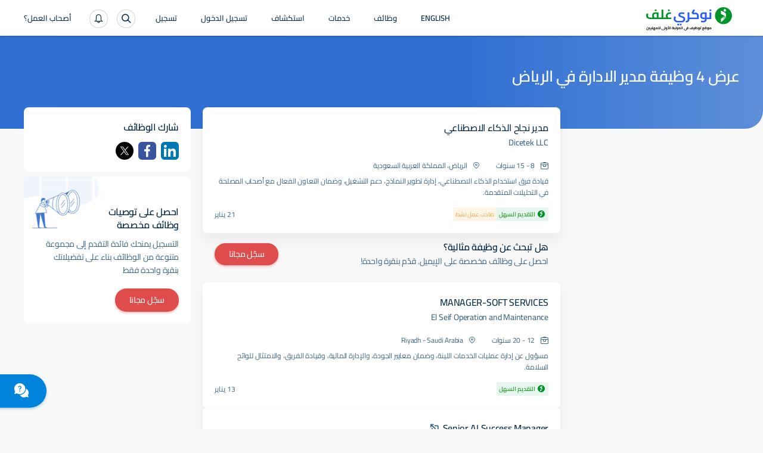

--- FILE ---
content_type: text/html; charset=utf-8
request_url: https://arabic.naukrigulf.com/administration-manager-jobs-in-riyadh
body_size: 10634
content:
<!DOCTYPE html><html lang="en"><head><meta http-equiv="Content-Type" content="text/html; charset=utf-8"><meta name="viewport" content="width=device-width, height=device-height, initial-scale=1.0, user-scalable=0, minimum-scale=1.0, maximum-scale=1.0"><meta name="apple-mobile-web-app-capable" content="yes"><meta name="Content-Language" content="ar"><title>وظائف مدير الادارة في الرياض - 4 شواغر في يناير 2026</title><meta name="Description" content="وظائف مدير الادارة في  - ابحث في  شواغر مدير الادارة في أفضل الشركات في الامارات، قطر، سلطنة عمان والبحرين."><link rel="canonical" href="https://arabic.naukrigulf.com/administration-manager-jobs-in-riyadh"><link rel="alternate" href="https://arabic.naukrigulf.com/administration-manager-jobs-in-riyadh" hreflang="ar"><link rel="alternate" href="https://www.naukrigulf.com/administration-manager-jobs-in-riyadh" hreflang="en"><link rel="alternate" href="android-app://com.naukrigulf.app/https/arabic.naukrigulf.com/administration-manager-jobs-in-riyadh"><meta name="robots" content="ALL"><meta name="resource-type" content="document"><meta name="distribution" content="GLOBAL"><meta name="rating" content="general"><meta name="pragma" content="no-cache"><meta property="og:image" content="https://static.naukimg.com/s/2/200/i/favicon/v1/favicon.ico"><meta property="og:site_name" content="arabic.naukrigulf.com"><meta name="author" content="Arabic.Naukrigulf.com"><meta name="copyright" content="2021 arabic.naukrigulf.com"><meta property="revisit-after" content="1 day"><meta property="og:title" content="وظائف مدير الادارة في الرياض - 4 شواغر في يناير 2026"><meta property="og:description" content="وظائف مدير الادارة في  - ابحث في  شواغر مدير الادارة في أفضل الشركات في الامارات، قطر، سلطنة عمان والبحرين."><meta property="og:url" content="https://arabic.naukrigulf.com/administration-manager-jobs-in-riyadh"><meta name="noFollowPageNumber" content="2"><meta name="classification" content="الشرق الأوسط وظائف وفرص عمل: البحث عن وظائف في الخليج ، والبحث الاستئناف ، واستئناف التنمية"><style type="text/css">.styles_overlay__CLSq- {
  background: rgba(0, 0, 0, 0.75);
  display: flex;
  align-items: flex-start;
  position: fixed;
  top: 0;
  left: 0;
  right: 0;
  bottom: 0;
  overflow-y: auto;
  overflow-x: hidden;
  z-index: 1000;
  padding: 1.2rem;
}
.styles_modal__gNwvD {
  max-width: 800px;
  position: relative;
  padding: 1.2rem;
  background: #ffffff;
  background-clip: padding-box;
  box-shadow: 0 12px 15px 0 rgba(0, 0, 0, 0.25);
  margin: 0 auto;
}
.styles_modalCenter__L9F2w {
  margin: auto;
}
.styles_closeButton__20ID4 {
  position: absolute;
  top: 14px;
  right: 14px;
  border: none;
  padding: 0;
  background-color: transparent;
  display: flex;
}
.styles_closeIcon__1QwbI {
}
.styles_transitionEnter__3j_-a {
  opacity: 0.01;
}
.styles_transitionEnterActive___eQs7 {
  opacity: 1;
  transition: opacity 500ms cubic-bezier(0.23, 1, 0.32, 1);
}
.styles_transitionExit__1KmEf {
  opacity: 1;
}
.styles_transitionExitActive__1nQXw {
  opacity: 0.01;
  transition: opacity 500ms cubic-bezier(0.23, 1, 0.32, 1);
}
</style>

    

    

    

    

    

    <style>body.ar{direction: rtl;line-height:22px;}</style>    
    <style>a,address,article,aside,b,body,dd,div,dl,dt,em,footer,form,h1,h2,h3,h4,h5,h6,header,hgroup,html,i,iframe,img,label,li,mark,nav,ol,p,section,small,span,strong,sub,sup,table,tbody,td,tfoot,th,thead,time,tr,ul{border:0;font-size:100%;margin:0;outline:0;padding:0;vertical-align:baseline;box-sizing:border-box;-webkit-tap-highlight-color:rgba(0,0,0,0);-webkit-text-size-adjust:none}a img,img{-ms-interpolation-mode:bicubic;border:0;vertical-align:middle}table{border-collapse:collapse;border-spacing:0}caption,td,th{text-align:right;vertical-align:top}li,ol,ul{list-style:none}sub,sup{font-size:75%;line-height:1;position:relative}sup{top:-.5em;vertical-align:text-top}sub{bottom:-.25em;vertical-align:text-bottom}small{font-size:81%}button,input,select,textarea{box-sizing:border-box;font-family:inherit;font-size:100%;line-height:normal;margin:0;vertical-align:baseline}textarea{overflow:auto;resize:none;vertical-align:top}button,input[type=button],input[type=reset],input[type=submit]{-webkit-appearance:button;cursor:pointer;overflow:visible}button[disabled],input[disabled]{cursor:default}input[type=checkbox],input[type=radio]{padding:0}input[type=search]{-webkit-appearance:textfield}input[type=search]::-webkit-search-cancel-button,input[type=search]::-webkit-search-decoration{-webkit-appearance:none}button::-moz-focus-inner,input::-moz-focus-inner{border:0;padding:0}input[type=checkbox],input[type=radio]{vertical-align:top}article,aside,details,footer,header,hgroup,nav,section{display:block}@font-face{font-family:"Open Sans";font-style:normal;font-weight:300;font-stretch:100%;font-display:swap;src:url(https://fonts.gstatic.com/s/opensans/v36/memvYaGs126MiZpBA-UvWbX2vVnXBbObj2OVTSKmu1aB.woff2) format("woff2");unicode-range:U+0460-052f,U+1c80-1c88,U+20b4,U+2de0-2dff,U+a640-a69f,U+fe2e-fe2f}@font-face{font-family:"Open Sans";font-style:normal;font-weight:300;font-stretch:100%;font-display:swap;src:url(https://fonts.gstatic.com/s/opensans/v36/memvYaGs126MiZpBA-UvWbX2vVnXBbObj2OVTSumu1aB.woff2) format("woff2");unicode-range:U+0301,U+0400-045f,U+0490-0491,U+04b0-04b1,U+2116}@font-face{font-family:"Open Sans";font-style:normal;font-weight:300;font-stretch:100%;font-display:swap;src:url(https://fonts.gstatic.com/s/opensans/v36/memvYaGs126MiZpBA-UvWbX2vVnXBbObj2OVTSOmu1aB.woff2) format("woff2");unicode-range:U+1f??}@font-face{font-family:"Open Sans";font-style:normal;font-weight:300;font-stretch:100%;font-display:swap;src:url(https://fonts.gstatic.com/s/opensans/v36/memvYaGs126MiZpBA-UvWbX2vVnXBbObj2OVTSymu1aB.woff2) format("woff2");unicode-range:U+0370-03ff}@font-face{font-family:"Open Sans";font-style:normal;font-weight:300;font-stretch:100%;font-display:swap;src:url(https://fonts.gstatic.com/s/opensans/v36/memvYaGs126MiZpBA-UvWbX2vVnXBbObj2OVTS2mu1aB.woff2) format("woff2");unicode-range:U+0590-05ff,U+200c-2010,U+20aa,U+25cc,U+fb1d-fb4f}@font-face{font-family:"Open Sans";font-style:normal;font-weight:300;font-stretch:100%;font-display:swap;src:url(https://fonts.gstatic.com/s/opensans/v36/memvYaGs126MiZpBA-UvWbX2vVnXBbObj2OVTSCmu1aB.woff2) format("woff2");unicode-range:U+0102-0103,U+0110-0111,U+0128-0129,U+0168-0169,U+01a0-01a1,U+01af-01b0,U+0300-0301,U+0303-0304,U+0308-0309,U+0323,U+0329,U+1ea0-1ef9,U+20ab}@font-face{font-family:"Open Sans";font-style:normal;font-weight:300;font-stretch:100%;font-display:swap;src:url(https://fonts.gstatic.com/s/opensans/v36/memvYaGs126MiZpBA-UvWbX2vVnXBbObj2OVTSGmu1aB.woff2) format("woff2");unicode-range:U+0100-02af,U+0304,U+0308,U+0329,U+1e00-1e9f,U+1ef2-1eff,U+2020,U+20a0-20ab,U+20ad-20cf,U+2113,U+2c60-2c7f,U+a720-a7ff}@font-face{font-family:"Open Sans";font-style:normal;font-weight:300;font-stretch:100%;font-display:swap;src:url(https://fonts.gstatic.com/s/opensans/v36/memvYaGs126MiZpBA-UvWbX2vVnXBbObj2OVTS-muw.woff2) format("woff2");unicode-range:U+00??,U+0131,U+0152-0153,U+02bb-02bc,U+02c6,U+02da,U+02dc,U+0304,U+0308,U+0329,U+2000-206f,U+2074,U+20ac,U+2122,U+2191,U+2193,U+2212,U+2215,U+feff,U+fffd}@font-face{font-family:"Open Sans";font-style:normal;font-weight:400;font-stretch:100%;font-display:swap;src:url(https://fonts.gstatic.com/s/opensans/v36/memvYaGs126MiZpBA-UvWbX2vVnXBbObj2OVTSKmu1aB.woff2) format("woff2");unicode-range:U+0460-052f,U+1c80-1c88,U+20b4,U+2de0-2dff,U+a640-a69f,U+fe2e-fe2f}@font-face{font-family:"Open Sans";font-style:normal;font-weight:400;font-stretch:100%;font-display:swap;src:url(https://fonts.gstatic.com/s/opensans/v36/memvYaGs126MiZpBA-UvWbX2vVnXBbObj2OVTSumu1aB.woff2) format("woff2");unicode-range:U+0301,U+0400-045f,U+0490-0491,U+04b0-04b1,U+2116}@font-face{font-family:"Open Sans";font-style:normal;font-weight:400;font-stretch:100%;font-display:swap;src:url(https://fonts.gstatic.com/s/opensans/v36/memvYaGs126MiZpBA-UvWbX2vVnXBbObj2OVTSOmu1aB.woff2) format("woff2");unicode-range:U+1f??}@font-face{font-family:"Open Sans";font-style:normal;font-weight:400;font-stretch:100%;font-display:swap;src:url(https://fonts.gstatic.com/s/opensans/v36/memvYaGs126MiZpBA-UvWbX2vVnXBbObj2OVTSymu1aB.woff2) format("woff2");unicode-range:U+0370-03ff}@font-face{font-family:"Open Sans";font-style:normal;font-weight:400;font-stretch:100%;font-display:swap;src:url(https://fonts.gstatic.com/s/opensans/v36/memvYaGs126MiZpBA-UvWbX2vVnXBbObj2OVTS2mu1aB.woff2) format("woff2");unicode-range:U+0590-05ff,U+200c-2010,U+20aa,U+25cc,U+fb1d-fb4f}@font-face{font-family:"Open Sans";font-style:normal;font-weight:400;font-stretch:100%;font-display:swap;src:url(https://fonts.gstatic.com/s/opensans/v36/memvYaGs126MiZpBA-UvWbX2vVnXBbObj2OVTSCmu1aB.woff2) format("woff2");unicode-range:U+0102-0103,U+0110-0111,U+0128-0129,U+0168-0169,U+01a0-01a1,U+01af-01b0,U+0300-0301,U+0303-0304,U+0308-0309,U+0323,U+0329,U+1ea0-1ef9,U+20ab}@font-face{font-family:"Open Sans";font-style:normal;font-weight:400;font-stretch:100%;font-display:swap;src:url(https://fonts.gstatic.com/s/opensans/v36/memvYaGs126MiZpBA-UvWbX2vVnXBbObj2OVTSGmu1aB.woff2) format("woff2");unicode-range:U+0100-02af,U+0304,U+0308,U+0329,U+1e00-1e9f,U+1ef2-1eff,U+2020,U+20a0-20ab,U+20ad-20cf,U+2113,U+2c60-2c7f,U+a720-a7ff}@font-face{font-family:"Open Sans";font-style:normal;font-weight:400;font-stretch:100%;font-display:swap;src:url(https://fonts.gstatic.com/s/opensans/v36/memvYaGs126MiZpBA-UvWbX2vVnXBbObj2OVTS-muw.woff2) format("woff2");unicode-range:U+00??,U+0131,U+0152-0153,U+02bb-02bc,U+02c6,U+02da,U+02dc,U+0304,U+0308,U+0329,U+2000-206f,U+2074,U+20ac,U+2122,U+2191,U+2193,U+2212,U+2215,U+feff,U+fffd}@font-face{font-family:"Open Sans";font-style:normal;font-weight:500;font-stretch:100%;font-display:swap;src:url(https://fonts.gstatic.com/s/opensans/v36/memvYaGs126MiZpBA-UvWbX2vVnXBbObj2OVTSKmu1aB.woff2) format("woff2");unicode-range:U+0460-052f,U+1c80-1c88,U+20b4,U+2de0-2dff,U+a640-a69f,U+fe2e-fe2f}@font-face{font-family:"Open Sans";font-style:normal;font-weight:500;font-stretch:100%;font-display:swap;src:url(https://fonts.gstatic.com/s/opensans/v36/memvYaGs126MiZpBA-UvWbX2vVnXBbObj2OVTSumu1aB.woff2) format("woff2");unicode-range:U+0301,U+0400-045f,U+0490-0491,U+04b0-04b1,U+2116}@font-face{font-family:"Open Sans";font-style:normal;font-weight:500;font-stretch:100%;font-display:swap;src:url(https://fonts.gstatic.com/s/opensans/v36/memvYaGs126MiZpBA-UvWbX2vVnXBbObj2OVTSOmu1aB.woff2) format("woff2");unicode-range:U+1f??}@font-face{font-family:"Open Sans";font-style:normal;font-weight:500;font-stretch:100%;font-display:swap;src:url(https://fonts.gstatic.com/s/opensans/v36/memvYaGs126MiZpBA-UvWbX2vVnXBbObj2OVTSymu1aB.woff2) format("woff2");unicode-range:U+0370-03ff}@font-face{font-family:"Open Sans";font-style:normal;font-weight:500;font-stretch:100%;font-display:swap;src:url(https://fonts.gstatic.com/s/opensans/v36/memvYaGs126MiZpBA-UvWbX2vVnXBbObj2OVTS2mu1aB.woff2) format("woff2");unicode-range:U+0590-05ff,U+200c-2010,U+20aa,U+25cc,U+fb1d-fb4f}@font-face{font-family:"Open Sans";font-style:normal;font-weight:500;font-stretch:100%;font-display:swap;src:url(https://fonts.gstatic.com/s/opensans/v36/memvYaGs126MiZpBA-UvWbX2vVnXBbObj2OVTSCmu1aB.woff2) format("woff2");unicode-range:U+0102-0103,U+0110-0111,U+0128-0129,U+0168-0169,U+01a0-01a1,U+01af-01b0,U+0300-0301,U+0303-0304,U+0308-0309,U+0323,U+0329,U+1ea0-1ef9,U+20ab}@font-face{font-family:"Open Sans";font-style:normal;font-weight:500;font-stretch:100%;font-display:swap;src:url(https://fonts.gstatic.com/s/opensans/v36/memvYaGs126MiZpBA-UvWbX2vVnXBbObj2OVTSGmu1aB.woff2) format("woff2");unicode-range:U+0100-02af,U+0304,U+0308,U+0329,U+1e00-1e9f,U+1ef2-1eff,U+2020,U+20a0-20ab,U+20ad-20cf,U+2113,U+2c60-2c7f,U+a720-a7ff}@font-face{font-family:"Open Sans";font-style:normal;font-weight:500;font-stretch:100%;font-display:swap;src:url(https://fonts.gstatic.com/s/opensans/v36/memvYaGs126MiZpBA-UvWbX2vVnXBbObj2OVTS-muw.woff2) format("woff2");unicode-range:U+00??,U+0131,U+0152-0153,U+02bb-02bc,U+02c6,U+02da,U+02dc,U+0304,U+0308,U+0329,U+2000-206f,U+2074,U+20ac,U+2122,U+2191,U+2193,U+2212,U+2215,U+feff,U+fffd}@font-face{font-family:"Open Sans";font-style:normal;font-weight:600;font-stretch:100%;font-display:swap;src:url(https://fonts.gstatic.com/s/opensans/v36/memvYaGs126MiZpBA-UvWbX2vVnXBbObj2OVTSKmu1aB.woff2) format("woff2");unicode-range:U+0460-052f,U+1c80-1c88,U+20b4,U+2de0-2dff,U+a640-a69f,U+fe2e-fe2f}@font-face{font-family:"Open Sans";font-style:normal;font-weight:600;font-stretch:100%;font-display:swap;src:url(https://fonts.gstatic.com/s/opensans/v36/memvYaGs126MiZpBA-UvWbX2vVnXBbObj2OVTSumu1aB.woff2) format("woff2");unicode-range:U+0301,U+0400-045f,U+0490-0491,U+04b0-04b1,U+2116}@font-face{font-family:"Open Sans";font-style:normal;font-weight:600;font-stretch:100%;font-display:swap;src:url(https://fonts.gstatic.com/s/opensans/v36/memvYaGs126MiZpBA-UvWbX2vVnXBbObj2OVTSOmu1aB.woff2) format("woff2");unicode-range:U+1f??}@font-face{font-family:"Open Sans";font-style:normal;font-weight:600;font-stretch:100%;font-display:swap;src:url(https://fonts.gstatic.com/s/opensans/v36/memvYaGs126MiZpBA-UvWbX2vVnXBbObj2OVTSy
mu1aB.woff2) format("woff2");unicode-range:U+0370-03ff}@font-face{font-family:"Open Sans";font-style:normal;font-weight:600;font-stretch:100%;font-display:swap;src:url(https://fonts.gstatic.com/s/opensans/v36/memvYaGs126MiZpBA-UvWbX2vVnXBbObj2OVTS2mu1aB.woff2) format("woff2");unicode-range:U+0590-05ff,U+200c-2010,U+20aa,U+25cc,U+fb1d-fb4f}@font-face{font-family:"Open Sans";font-style:normal;font-weight:600;font-stretch:100%;font-display:swap;src:url(https://fonts.gstatic.com/s/opensans/v36/memvYaGs126MiZpBA-UvWbX2vVnXBbObj2OVTSCmu1aB.woff2) format("woff2");unicode-range:U+0102-0103,U+0110-0111,U+0128-0129,U+0168-0169,U+01a0-01a1,U+01af-01b0,U+0300-0301,U+0303-0304,U+0308-0309,U+0323,U+0329,U+1ea0-1ef9,U+20ab}@font-face{font-family:"Open Sans";font-style:normal;font-weight:600;font-stretch:100%;font-display:swap;src:url(https://fonts.gstatic.com/s/opensans/v36/memvYaGs126MiZpBA-UvWbX2vVnXBbObj2OVTSGmu1aB.woff2) format("woff2");unicode-range:U+0100-02af,U+0304,U+0308,U+0329,U+1e00-1e9f,U+1ef2-1eff,U+2020,U+20a0-20ab,U+20ad-20cf,U+2113,U+2c60-2c7f,U+a720-a7ff}@font-face{font-family:"Open Sans";font-style:normal;font-weight:600;font-stretch:100%;font-display:swap;src:url(https://fonts.gstatic.com/s/opensans/v36/memvYaGs126MiZpBA-UvWbX2vVnXBbObj2OVTS-muw.woff2) format("woff2");unicode-range:U+00??,U+0131,U+0152-0153,U+02bb-02bc,U+02c6,U+02da,U+02dc,U+0304,U+0308,U+0329,U+2000-206f,U+2074,U+20ac,U+2122,U+2191,U+2193,U+2212,U+2215,U+feff,U+fffd}@font-face{font-family:"Open Sans";font-style:normal;font-weight:700;font-stretch:100%;font-display:swap;src:url(https://fonts.gstatic.com/s/opensans/v36/memvYaGs126MiZpBA-UvWbX2vVnXBbObj2OVTSKmu1aB.woff2) format("woff2");unicode-range:U+0460-052f,U+1c80-1c88,U+20b4,U+2de0-2dff,U+a640-a69f,U+fe2e-fe2f}@font-face{font-family:"Open Sans";font-style:normal;font-weight:700;font-stretch:100%;font-display:swap;src:url(https://fonts.gstatic.com/s/opensans/v36/memvYaGs126MiZpBA-UvWbX2vVnXBbObj2OVTSumu1aB.woff2) format("woff2");unicode-range:U+0301,U+0400-045f,U+0490-0491,U+04b0-04b1,U+2116}@font-face{font-family:"Open Sans";font-style:normal;font-weight:700;font-stretch:100%;font-display:swap;src:url(https://fonts.gstatic.com/s/opensans/v36/memvYaGs126MiZpBA-UvWbX2vVnXBbObj2OVTSOmu1aB.woff2) format("woff2");unicode-range:U+1f??}@font-face{font-family:"Open Sans";font-style:normal;font-weight:700;font-stretch:100%;font-display:swap;src:url(https://fonts.gstatic.com/s/opensans/v36/memvYaGs126MiZpBA-UvWbX2vVnXBbObj2OVTSymu1aB.woff2) format("woff2");unicode-range:U+0370-03ff}@font-face{font-family:"Open Sans";font-style:normal;font-weight:700;font-stretch:100%;font-display:swap;src:url(https://fonts.gstatic.com/s/opensans/v36/memvYaGs126MiZpBA-UvWbX2vVnXBbObj2OVTS2mu1aB.woff2) format("woff2");unicode-range:U+0590-05ff,U+200c-2010,U+20aa,U+25cc,U+fb1d-fb4f}@font-face{font-family:"Open Sans";font-style:normal;font-weight:700;font-stretch:100%;font-display:swap;src:url(https://fonts.gstatic.com/s/opensans/v36/memvYaGs126MiZpBA-UvWbX2vVnXBbObj2OVTSCmu1aB.woff2) format("woff2");unicode-range:U+0102-0103,U+0110-0111,U+0128-0129,U+0168-0169,U+01a0-01a1,U+01af-01b0,U+0300-0301,U+0303-0304,U+0308-0309,U+0323,U+0329,U+1ea0-1ef9,U+20ab}@font-face{font-family:"Open Sans";font-style:normal;font-weight:700;font-stretch:100%;font-display:swap;src:url(https://fonts.gstatic.com/s/opensans/v36/memvYaGs126MiZpBA-UvWbX2vVnXBbObj2OVTSGmu1aB.woff2) format("woff2");unicode-range:U+0100-02af,U+0304,U+0308,U+0329,U+1e00-1e9f,U+1ef2-1eff,U+2020,U+20a0-20ab,U+20ad-20cf,U+2113,U+2c60-2c7f,U+a720-a7ff}@font-face{font-family:"Open Sans";font-style:normal;font-weight:700;font-stretch:100%;font-display:swap;src:url(https://fonts.gstatic.com/s/opensans/v36/memvYaGs126MiZpBA-UvWbX2vVnXBbObj2OVTS-muw.woff2) format("woff2");unicode-range:U+00??,U+0131,U+0152-0153,U+02bb-02bc,U+02c6,U+02da,U+02dc,U+0304,U+0308,U+0329,U+2000-206f,U+2074,U+20ac,U+2122,U+2191,U+2193,U+2212,U+2215,U+feff,U+fffd}@font-face{font-family:Montserrat;font-style:italic;font-weight:100 900;font-display:swap;src:url(https://fonts.gstatic.com/s/montserrat/v30/JTUQjIg1_i6t8kCHKm459WxRxC7mw9c.woff2) format('woff2');unicode-range:U+0460-052F,U+1C80-1C8A,U+20B4,U+2DE0-2DFF,U+A640-A69F,U+FE2E-FE2F}@font-face{font-family:Montserrat;font-style:italic;font-weight:100 900;font-display:swap;src:url(https://fonts.gstatic.com/s/montserrat/v30/JTUQjIg1_i6t8kCHKm459WxRzS7mw9c.woff2) format('woff2');unicode-range:U+0301,U+0400-045F,U+0490-0491,U+04B0-04B1,U+2116}@font-face{font-family:Montserrat;font-style:italic;font-weight:100 900;font-display:swap;src:url(https://fonts.gstatic.com/s/montserrat/v30/JTUQjIg1_i6t8kCHKm459WxRxi7mw9c.woff2) format('woff2');unicode-range:U+0102-0103,U+0110-0111,U+0128-0129,U+0168-0169,U+01A0-01A1,U+01AF-01B0,U+0300-0301,U+0303-0304,U+0308-0309,U+0323,U+0329,U+1EA0-1EF9,U+20AB}@font-face{font-family:Montserrat;font-style:italic;font-weight:100 900;font-display:swap;src:url(https://fonts.gstatic.com/s/montserrat/v30/JTUQjIg1_i6t8kCHKm459WxRxy7mw9c.woff2) format('woff2');unicode-range:U+0100-02BA,U+02BD-02C5,U+02C7-02CC,U+02CE-02D7,U+02DD-02FF,U+0304,U+0308,U+0329,U+1D00-1DBF,U+1E00-1E9F,U+1EF2-1EFF,U+2020,U+20A0-20AB,U+20AD-20C0,U+2113,U+2C60-2C7F,U+A720-A7FF}@font-face{font-family:Montserrat;font-style:italic;font-weight:100 900;font-display:swap;src:url(https://fonts.gstatic.com/s/montserrat/v30/JTUQjIg1_i6t8kCHKm459WxRyS7m.woff2) format('woff2');unicode-range:U+0000-00FF,U+0131,U+0152-0153,U+02BB-02BC,U+02C6,U+02DA,U+02DC,U+0304,U+0308,U+0329,U+2000-206F,U+20AC,U+2122,U+2191,U+2193,U+2212,U+2215,U+FEFF,U+FFFD}@font-face{font-family:Montserrat;font-style:normal;font-weight:100 900;font-display:swap;src:url(https://fonts.gstatic.com/s/montserrat/v30/JTUSjIg1_i6t8kCHKm459WRhyzbi.woff2) format('woff2');unicode-range:U+0460-052F,U+1C80-1C8A,U+20B4,U+2DE0-2DFF,U+A640-A69F,U+FE2E-FE2F}@font-face{font-family:Montserrat;font-style:normal;font-weight:100 900;font-display:swap;src:url(https://fonts.gstatic.com/s/montserrat/v30/JTUSjIg1_i6t8kCHKm459W1hyzbi.woff2) format('woff2');unicode-range:U+0301,U+0400-045F,U+0490-0491,U+04B0-04B1,U+2116}@font-face{font-family:Montserrat;font-style:normal;font-weight:100 900;font-display:swap;src:url(https://fonts.gstatic.com/s/montserrat/v30/JTUSjIg1_i6t8kCHKm459WZhyzbi.woff2) format('woff2');unicode-range:U+0102-0103,U+0110-0111,U+0128-0129,U+0168-0169,U+01A0-01A1,U+01AF-01B0,U+0300-0301,U+0303-0304,U+0308-0309,U+0323,U+0329,U+1EA0-1EF9,U+20AB}@font-face{font-family:Montserrat;font-style:normal;font-weight:100 900;font-display:swap;src:url(https://fonts.gstatic.com/s/montserrat/v30/JTUSjIg1_i6t8kCHKm459Wdhyzbi.woff2) format('woff2');unicode-range:U+0100-02BA,U+02BD-02C5,U+02C7-02CC,U+02CE-02D7,U+02DD-02FF,U+0304,U+0308,U+0329,U+1D00-1DBF,U+1E00-1E9F,U+1EF2-1EFF,U+2020,U+20A0-20AB,U+20AD-20C0,U+2113,U+2C60-2C7F,U+A720-A7FF}@font-face{font-family:Montserrat;font-style:normal;font-weight:100 900;font-display:swap;src:url(https://fonts.gstatic.com/s/montserrat/v30/JTUSjIg1_i6t8kCHKm459Wlhyw.woff2) format('woff2');unicode-range:U+0000-00FF,U+0131,U+0152-0153,U+02BB-02BC,U+02C6,U+02DA,U+02DC,U+0304,U+0308,U+0329,U+2000-206F,U+20AC,U+2122,U+2191,U+2193,U+2212,U+2215,U+FEFF,U+FFFD}.splScrn{display:block;padding-top:100px}#splScrn,.splScrn{width:99%;height:100%;background:#fff;position:absolute;top:0}#splScrn{display:inherit}.image{height:80%;margin:4% auto 0;max-height:600px;display:block;border-radius:0 0 30px 0;opacity:1}.ng-logo-text2{font-size:48px;width:100%;position:absolute;top:0;opacity:.001}.ng-logo-text,.ng-logo-text2{font-family:Arial,Helvetica,sans-serif;font-weight:800;letter-spacing:-2px;text-align:center}.ng-logo-text{font-size:3.2em;color:#008fce;padding-bottom:12px;padding-top:100px;margin:0}.ng-logo-gulf{color:#129512}.ng-logo-com{color:#0a6cb6}.ngSplashIcon:before{content:"";border-radius:50%;box-shadow:0 1px 4px rgba(0,106,194,.2);width:110px;height:110px;padding:16px;position:absolute;top:-30px;right:-30px}.ngSplashIcon{height:5rem;text-align:center;position:relative;width:5rem;margin:0 47% 0 0}.ng-logo-sub-text{color:#3b6585;font-family:Arial,Helvetica,sans-serif;font-weight:400;font-size:24px;line-height:24px;letter-spacing:-.2px;text-align:center;padding-top:6px;margin:0}.footer-text{margin-top:60px;text-align:center;position:relative;justify-content:center}.foot-txt-span{font-weight:400;font-family:Arial,Helvetica,sans-serif;font-size:20px;color:#3b6585;line-height:20px;letter-spacing:-.2px;padding-right:15px;padding-left:15px;display:inline-block;margin-bottom:12px;border-left:1px solid #d4dbe3}.last-span{border-left:unset}#circleG{text-align:center;overflow:hidden;padding-top:100px}.circleG{background-color:#129512;display:inline-block;height:12px;margin:4px;width:12px;border-radius:50%}
/*# sourceMappingURL=sass-dummyInline-scss.css.css.map *//*!@arStart*/@font-face{font-family:"Cairo";font-style:normal;font-weight:300;font-display:swap;src:url(https://fonts.gstatic.com/s/cairo/v28/SLXVc1nY6HkvangtZmpQdkhzfH5lkSscQyyS4J0.woff2) format("woff2");unicode-range:U+06??,U+0750-077f,U+0870-088e,U+0890-0891,U+0898-08e1,U+08e3-08ff,U+200c-200e,U+2010-2011,U+204f,U+2e41,U+fb50-fdff,U+fe70-fe74,U+fe76-fefc}@font-face{font-family:"Cairo";font-style:normal;font-weight:300;font-display:swap;src:url(https://fonts.gstatic.com/s/cairo/v28/SLXVc1nY6HkvangtZmpQdkhzfH5lkSscSCyS4J0.woff2) format("woff2");unicode-range:U+0100-02af,U+0304,U+0308,U+0329,U+1e00-1e9f,U+1ef2-1eff,U+2020,U+20a0-20ab,U+20ad-20cf,U+2113,U+2c60-2c7f,U+a720-a7ff}@font-face{font-family:"Cairo";font-style:normal;font-weight:300;font-display:swap;src:url(https://fonts.gstatic.com/s/cairo/v28/SLXVc1nY6HkvangtZmpQdkhzfH5lkSscRiyS.woff2) format("woff2");unicode-range:U+00??,U+0131,U+0152-0153,U+02bb-02bc,U+02c6,U+02da,U+02dc,U+0304,U+0308,U+0329,U+2000-206f,U+2074,U+20ac,U+2122,U+2191,U+2193,U+2212,U+2215,U+feff,U+fffd}@font-face{font-family:"Cairo";font-style:normal;font-weight:400;font-display:swap;src:url(https://fonts.gstatic.com/s/cairo/v28/SLXVc1nY6HkvangtZmpQdkhzfH5lkSscQyyS4J0.woff2) format("woff2");unicode-range:U+06??,U+0750-077f,U+0870-088e,U+0890-0891,U+0898-08e1,U+08e3-08ff,U+200c-200e,U+2010-2011,U+204f,U+2e41,U+fb50-fdff,U+fe70-fe74,U+fe76-fefc}@font-face{font-family:"Cairo";font-style:normal;font-weight:400;font-display:swap;src:url(https://fonts.gstatic.com/s/cairo/v28/SLXVc1nY6HkvangtZmpQdkhzfH5lkSscSCyS4J0.woff2) format("woff2");unicode-range:U+0100-02af,U+0304,U+0308,U+0329,U+1e00-1e9f,U+1ef2-1eff,U+2020,U+20a0-20ab,U+20ad-20cf,U+2113,U+2c60-2c7f,U+a720-a7ff}@font-face{font-family:"Cairo";font-style:normal;font-weight:400;font-display:swap;src:url(https://fonts.gstatic.com/s/cairo/v28/SLXVc1nY6HkvangtZmpQdkhzfH5lkSscRiyS.woff2) format("woff2");unicode-range:U+00??,U+0131,U+0152-0153,U+02bb-02bc,U+02c6,U+02da,U+02dc,U+0304,U+0308,U+0329,U+2000-206f,U+2074,U+20ac,U+2122,U+2191,U+2193,U+2212,U+2215,U+feff,U+fffd}@font-face{font-family:"Cairo";font-style:normal;font-weight:500;font-display:swap;src:url(https://fonts.gstatic.com/s/cairo/v28/SLXVc1nY6HkvangtZmpQdkhzfH5lkSscQyyS4J0.woff2) format("woff2");unicode-range:U+06??,U+0750-077f,U+0870-088e,U+0890-0891,U+0898-08e1,U+08e3-08ff,U+200c-200e,U+2010-2011,U+204f,U+2e41,U+fb50-fdff,U+fe70-fe74,U+fe76-fefc}@font-face{font-family:"Cairo";font-style:normal;font-weight:500;font-display:swap;src:url(https://fonts.gstatic.com/s/cairo/v28/SLXVc1nY6HkvangtZmpQdkhzfH5lkSscSCyS4J0.woff2) format("woff2");unicode-range:U+0100-02af,U+0304,U+0308,U+0329,U+1e00-1e9f,U+1ef2-1eff,U+2020,U+20a0-20ab,U+20ad-20cf,U+2113,U+2c60-2c7f,U+a720-a7ff}@font-face{font-family:"Cairo";font-style:normal;font-weight:500;font-display:swap;src:url(https://fonts.gstatic.com/s/cairo/v28/SLXVc1nY6HkvangtZmpQdkhzfH5lkSscRiyS.woff2) format("woff2");unicode-range:U+00??,U+0131,U+0152-0153,U+02bb-02bc,U+02c6,U+02da,U+02dc,U+0304,U+0308,U+0329,U+2000-206f,U+2074,U+20ac,U+2122,U+2191,U+2193,U+2212,U+2215,U+feff,U+fffd}@font-face{font-family:"Cairo";font-style:normal;font-weight:600;font-display:swap;src:url(https://fonts.gstatic.com/s/cairo/v28/SLXVc1nY6HkvangtZmpQdkhzfH5lkSscQyyS4J0.woff2) format("woff2");unicode-range:U+06??,U+0750-077f,U+0870-088e,U+0890-0891,U+0898-08e1,U+08e3-08ff,U+200c-200e,U+2010-2011,U+204f,U+2e41,U+fb50-fdff,U+fe70-fe74,U+fe76-fefc}@font-face{font-family:"Cairo";font-style:normal;font-weight:600;font-display:swap;src:url(https://fonts.gstatic.com/s/cairo/v28/SLXVc1nY6HkvangtZmpQdkhzfH5lkSscSCyS4J0.woff2) format("woff2");unicode-range:U+0100-02af,U+0304,U+0308,U+0329,U+1e00-1e9f,U+1ef2-1eff,U+2020,U+20a0-20ab,U+20ad-20cf,U+2113,U+2c60-2c7f,U+a720-a7ff}@font-face{font-family:"Cairo";font-style:normal;font-weight:600;font-display:swap;src:url(https://fonts.gstatic.com/s/cairo/v28/SLXVc1nY6HkvangtZmpQdkhzfH5lkSscRiyS.woff2) format("woff2");unicode-range:U+00??,U+0131,U+0152-0153,U+02bb-02bc,U+02c6,U+02da,U+02dc,U+0304,U+0308,U+0329,U+2000-206f,U+2074,U+20ac,U+2122,U+2191,U+2193,U+2212,U+2215,U+feff,U+fffd}@font-face{font-family:"Cairo";font-style:normal;font-weight:700;font-display:swap;src:url(https://fonts.gstatic.com/s/cairo/v28/SLXVc1nY6HkvangtZmpQdkhzfH5lkSscQyyS4J0.woff2) format("woff2");unicode-range:U+06??,U+0750-077f,U+0870-088e,U+0890-0891,U+0898-08e1,U+08e3-08ff,U+200c-200e,U+2010-2011,U+204f,U+2e41,U+fb50-fdff,U+fe70-fe74,U+fe76-fefc}@font-face{font-family:"Cairo";font-style:normal;font-weight:700;font-display:swap;src:url(https://fonts.gstatic.com/s/cairo/v28/SLXVc1nY6HkvangtZmpQdkhzfH5lkSscSCyS4J0.woff2) format("woff2");unicode-range:U+0100-02af,U+0304,U+0308,U+0329,U+1e00-1e9f,U+1ef2-1eff,U+2020,U+20a0-20ab,U+20ad-20cf,U+2113,U+2c60-2c7f,U+a720-a7ff}@font-face{font-family:"Cairo";font-style:normal;font-weight:700;font-display:swap;src:url(https://fonts.gstatic.com/s/cairo/v28/SLXVc1nY6HkvangtZmpQdkhzfH5lkSscRiyS.woff2) format("woff2");unicode-range:U+00??,U+0131,U+0152-0153,U+02bb-02bc,U+02c6,U+02da,U+02dc,U+0304,U+0308,U+0329,U+2000-206f,U+2074,U+20ac,U+2122,U+2191,U+2193,U+2212,U+2215,U+feff,U+fffd}/*!@arEnd*/
</style>
    
    <link rel="shortcut icon" href="//static.naukimg.com/s/2/200/i/favicon/v1/favicon.ico">


<link rel="stylesheet" type="text/css" href="https://static.naukimg.com/s/6/205/c/routeConfig.ar.c1b39fd9e.css" crossorigin="anonymous"><link rel="stylesheet" type="text/css" href="https://static.naukimg.com/s/6/205/c/default-searchResult.jobDescription.companyWithLocation.companyPage.companyPageV2.LocationSalary..ar.efccbc792.css" crossorigin="anonymous"><link rel="stylesheet" type="text/css" href="https://static.naukimg.com/s/6/205/c/sass-routes-srp-styles-scss.css.ar.c7437d778.css" crossorigin="anonymous"><link rel="stylesheet" type="text/css" href="https://static.naukimg.com/s/6/205/c/SrpAside.ar.88e27721f.css" crossorigin="anonymous"><style>.naukri-wdgt-shimmer{height:100%;margin:15px 0px;width:100%}.naukri-wdgt-shimmer .header-shimmer{-webkit-box-sizing:border-box;box-sizing:border-box;border-radius:4px;background:white;padding:24px}.naukri-wdgt-shimmer .shimmer-cont{margin-top:30px}.naukri-wdgt-shimmer .animated-background{-webkit-animation-duration:1s;animation-duration:1s;-webkit-animation-fill-mode:forwards;animation-fill-mode:forwards;-webkit-animation-iteration-count:infinite;animation-iteration-count:infinite;-webkit-animation-name:placeHolderShimmer;animation-name:placeHolderShimmer;-webkit-animation-timing-function:linear;animation-timing-function:linear;background:#f6f7f8;background:-webkit-gradient(linear, left top, right top, color-stop(8%, #f4f5f7), color-stop(18%, #e5e5e5), color-stop(33%, #f4f5f7));background:linear-gradient(to right, #f4f5f7 8%, #e5e5e5 18%, #f4f5f7 33%);background-size:800px 104px;position:relative;height:14px;border-radius:7px}.naukri-wdgt-shimmer .animated-background:first-of-type{width:85%}.naukri-wdgt-shimmer .animated-background:nth-of-type(2n){width:70%;margin-top:10px}.naukri-wdgt-shimmer .animated-background:nth-of-type(3n){width:70%;margin-top:10px}@-webkit-keyframes placeHolderShimmer{0%{background-position:-200px 0}100%{background-position:468px 0}}@keyframes placeHolderShimmer{0%{background-position:-200px 0}100%{background-position:468px 0}}
</style><style>.naukri-wdgt{min-width:50px;min-height:50px;width:100%;overflow-x:auto;overflow-y:hidden}.naukri-wdgt .wdgt-track-view{line-height:1px;height:1px}.naukri-html-wdgt{overflow-x:auto;overflow-y:hidden;width:100%}.naukri-js-wdgt{background-color:#ffffff;border-radius:4px;-webkit-box-shadow:0 1px 4px 0 rgba(0,106,194,0.2);box-shadow:0 1px 4px 0 rgba(0,106,194,0.2);margin:0px 0px 10px 0px;padding:0px 24px;-webkit-box-sizing:border-box;box-sizing:border-box}.naukri-js-wdgt *{-webkit-box-sizing:border-box;box-sizing:border-box;padding:0px;margin:0px;word-break:break-word}.naukri-js-wdgt ul{list-style:none}.naukri-js-wdgt ul li{list-style-type:none}.naukri-js-wdgt a,.naukri-js-wdgt a:hover,.naukri-js-wdgt a:visited,.naukri-js-wdgt a:focus{text-decoration:none}#document-section-widgets .naukri-wdgt{min-width:auto !important;min-height:auto !important;width:0 !important;height:0 !important}.wdgt-overlay-container{position:fixed;z-index:999999}.wdgt-overlay-container.wdgt-overlay-top-left{top:100px;left:36px}.wdgt-overlay-container.wdgt-overlay-bottom-left{bottom:100px;left:36px}.wdgt-overlay-container.wdgt-overlay-bottom-right{bottom:100px;right:36px}.wdgt-overlay-container.wdgt-overlay-top-right{top:100px;right:36px}.wdgt-overlay-container .wdgt-overlay-inventory{margin-bottom:10px}.wdgt-overlay-container .wdgt-overlay-inventory:last-child{margin-bottom:0}@media only screen and (max-width: 668px){.wdgt-overlay-container.wdgt-overlay-bottom-left,.wdgt-overlay-container.wdgt-overlay-bottom-right{right:36px;bottom:100px;left:36px}.wdgt-overlay-container.wdgt-overlay-top-right,.wdgt-overlay-container.wdgt-overlay-top-left{left:36px;top:100px;right:36px}}
</style><style>.naukri-wdgt-shimmer{height:100%;margin:15px 0px;width:100%}.naukri-wdgt-shimmer .header-shimmer{-webkit-box-sizing:border-box;box-sizing:border-box;border-radius:4px;background:white;padding:24px}.naukri-wdgt-shimmer .shimmer-cont{margin-top:30px}.naukri-wdgt-shimmer .animated-background{-webkit-animation-duration:1s;animation-duration:1s;-webkit-animation-fill-mode:forwards;animation-fill-mode:forwards;-webkit-animation-iteration-count:infinite;animation-iteration-count:infinite;-webkit-animation-name:placeHolderShimmer;animation-name:placeHolderShimmer;-webkit-animation-timing-function:linear;animation-timing-function:linear;background:#f6f7f8;background:-webkit-gradient(linear, left top, right top, color-stop(8%, #f4f5f7), color-stop(18%, #e5e5e5), color-stop(33%, #f4f5f7));background:linear-gradient(to right, #f4f5f7 8%, #e5e5e5 18%, #f4f5f7 33%);background-size:800px 104px;position:relative;height:14px;border-radius:7px}.naukri-wdgt-shimmer .animated-background:first-of-type{width:85%}.naukri-wdgt-shimmer .animated-background:nth-of-type(2n){width:70%;margin-top:10px}.naukri-wdgt-shimmer .animated-background:nth-of-type(3n){width:70%;margin-top:10px}@-webkit-keyframes placeHolderShimmer{0%{background-position:-200px 0}100%{background-position:468px 0}}@keyframes placeHolderShimmer{0%{background-position:-200px 0}100%{background-position:468px 0}}
</style><style>.naukri-wdgt{min-width:50px;min-height:50px;width:100%;overflow-x:auto;overflow-y:hidden}.naukri-wdgt .wdgt-track-view{line-height:1px;height:1px}.naukri-html-wdgt{overflow-x:auto;overflow-y:hidden;width:100%}.naukri-js-wdgt{background-color:#ffffff;border-radius:4px;-webkit-box-shadow:0 1px 4px 0 rgba(0,106,194,0.2);box-shadow:0 1px 4px 0 rgba(0,106,194,0.2);margin:0px 0px 10px 0px;padding:0px 24px;-webkit-box-sizing:border-box;box-sizing:border-box}.naukri-js-wdgt *{-webkit-box-sizing:border-box;box-sizing:border-box;padding:0px;margin:0px;word-break:break-word}.naukri-js-wdgt ul{list-style:none}.naukri-js-wdgt ul li{list-style-type:none}.naukri-js-wdgt a,.naukri-js-wdgt a:hover,.naukri-js-wdgt a:visited,.naukri-js-wdgt a:focus{text-decoration:none}#document-section-widgets .naukri-wdgt{min-width:auto !important;min-height:auto !important;width:0 !important;height:0 !important}.wdgt-overlay-container{position:fixed;z-index:999999}.wdgt-overlay-container.wdgt-overlay-top-left{top:100px;left:36px}.wdgt-overlay-container.wdgt-overlay-bottom-left{bottom:100px;left:36px}.wdgt-overlay-container.wdgt-overlay-bottom-right{bottom:100px;right:36px}.wdgt-overlay-container.wdgt-overlay-top-right{top:100px;right:36px}.wdgt-overlay-container .wdgt-overlay-inventory{margin-bottom:10px}.wdgt-overlay-container .wdgt-overlay-inventory:last-child{margin-bottom:0}@media only screen and (max-width: 668px){.wdgt-overlay-container.wdgt-overlay-bottom-left,.wdgt-overlay-container.wdgt-overlay-bottom-right{right:36px;bottom:100px;left:36px}.wdgt-overlay-container.wdgt-overlay-top-right,.wdgt-overlay-container.wdgt-overlay-top-left{left:36px;top:100px;right:36px}}
</style><script type="application/ld+json">{"@context":"https://schema.org","@type":"BreadcrumbList","itemListElement":[{"@type":"ListItem","position":1,"item":{"@id":"https://arabic.naukrigulf.com/","name":"الصفحة الرئيسية"}},{"@type":"ListItem","position":2,"item":{"@id":"https://arabic.naukrigulf.com/jobs-in-saudi-arabia","name":"وظائف في السعودية"}},{"@type":"ListItem","position":3,"item":{"@id":"https://arabic.naukrigulf.com/jobs-in-riyadh","name":"وظائف في الرياض"}},{"@type":"ListItem","position":4,"item":{"@id":"https://arabic.naukrigulf.com/administration-manager-jobs","name":"وظائف مدير الادارة"}},{"@type":"ListItem","position":5,"name":"وظائف مدير الادارة في الرياض"}]}</script><script type="application/ld+json">{"@context":"https://schema.org","@type":"ItemList","numberOfItems":4,"url":"https://arabic.naukrigulf.com/administration-manager-jobs-in-riyadh","name":"وظائف مدير الادارة في الرياض","itemListElement":[{"@type":"ListItem","position":1,"url":"https://arabic.naukrigulf.com/manager-jobs-in-riyadh-saudi-arabia-in-dicetek-llc-8-to-15-years-m-cd-41691-jid-210126000094","name":"مدير نجاح الذكاء الاصطناعي","image":"https://static.naukimg.com/ni/nipjp/41691/41691_srp.gif"},{"@type":"ListItem","position":2,"url":"https://arabic.naukrigulf.com/manager-soft-services-jobs-in-riyadh-saudi-arabia-in-el-seif-operation-and-maintenance-12-to-20-years-n-cd-203097-jid-130126000543","name":"MANAGER-SOFT SERVICES"},{"@type":"ListItem","position":3,"url":"https://arabic.naukrigulf.com/senior-ai-success-manager-jobs-in-riyadh-saudi-arabia-in-codeninja-10-to-12-years-n-cd-40003184-jid-060126500797","name":"Senior AI Success Manager","image":"https://static.naukimg.com/ni/nipjp/40003184/40003184_srp.gif"},{"@type":"ListItem","position":4,"url":"https://arabic.naukrigulf.com/ai-success-manager-jobs-in-riyadh-saudi-arabia-in-leuwint-technologies-6-to-8-years-n-cd-20010126-jid-090126501122","name":"AI Success Manager"}]}</script></head>

<body class="ar">
<noscript>JavaScript is disabled!<br>Please enable JavaScript in your web browser!</noscript>

<div id="root"><header class="container-fluid" id="ngHeadWrap"><div id="ngHeader"><div class="container"><a id="homeHead" href="/"><img width="168px" height="40px" class="brand-ar" src="https://static.naukimg.com/s/6/205/i/logo_ar.de079d4d.svg" alt=""></a><nav class="nav-bar" style="display: inherit;"><ul class="inner-bar"><li class="link-group arb no-hover"><span class="nav-link" id="arSwitchGnb" style="visibility: visible;">English</span></li><li id="jobTab" class="link-group"><a href="https://arabic.naukrigulf.com/browse-jobs-in-gulf" class="nav-link ">وظائف</a><ul id="srpHeader" class="nav-menu nav-menu-left"><li><a class="nav-menu-link" href="https://arabic.naukrigulf.com/search-jobs">بحث عن وظائف</a></li><li class="nav-menu-ext" id="srpCtxFoot"></li><li class="nav-menu-ext" id="popularSearch"><p class="nav-menu-link">عمليات بحث شائعة<span class="rightArrow ico"></span></p><div class="nav-menu-drp more-menu-drp"><table class="nav-cluster"><tr><td><a class="nav-menu-link " title="مطار ال وظائف في الرياض" href="https://arabic.naukrigulf.com/airport-jobs-in-riyadh">مطار ال وظائف في الرياض</a></td></tr><tr><td><a class="nav-menu-link " title="مشروع المترو  وظائف في الرياض" href="https://arabic.naukrigulf.com/metro-rail-project-jobs-in-riyadh">مشروع المترو  وظائف في الرياض</a></td></tr><tr><td><a class="nav-menu-link " title="هندية وظائف في الرياض" href="https://arabic.naukrigulf.com/indian-female-jobs-in-riyadh">هندية وظائف في الرياض</a></td></tr><tr><td><a class="nav-menu-link " title="انثى وظائف في الرياض" href="https://arabic.naukrigulf.com/female-jobs-in-riyadh">انثى وظائف في الرياض</a></td></tr><tr><td><a class="nav-menu-link " title="خطوط الطيران وظائف في الرياض" href="https://arabic.naukrigulf.com/airlines-jobs-in-riyadh">خطوط الطيران وظائف في الرياض</a></td></tr><tr><td><a class="nav-menu-link " title="شيف وظائف في الرياض" href="https://arabic.naukrigulf.com/chef-jobs-in-riyadh">شيف وظائف في الرياض</a></td></tr><tr><td><a class="nav-menu-link " title="تدريس وظائف في الرياض" href="https://arabic.naukrigulf.com/teaching-jobs-in-riyadh">تدريس وظائف في الرياض</a></td></tr><tr><td><a class="nav-menu-link " title="مخزن بضائع وظائف في الرياض" href="https://arabic.naukrigulf.com/warehouse-jobs-in-riyadh">مخزن بضائع وظائف في الرياض</a></td></tr></table><table class="nav-cluster"><tr><td><a class="nav-menu-link " title="نقل للوجستيات وظائف في الرياض" href="https://arabic.naukrigulf.com/naqel-logistics-jobs-in-riyadh">نقل للوجستيات وظائف في الرياض</a></td></tr><tr><td><a class="nav-menu-link " title="هندسه مدنيه وظائف في الرياض" href="https://arabic.naukrigulf.com/civil-engineering-jobs-in-riyadh">هندسه مدنيه وظائف في الرياض</a></td></tr><tr><td><a class="nav-menu-link " title="ممرضة مسؤولة وظائف في الرياض" href="https://arabic.naukrigulf.com/staff-nurse-jobs-in-riyadh">ممرضة مسؤولة وظائف في الرياض</a></td></tr><tr><td><a class="nav-menu-link " title="برنامج التشغيل وظائف في الرياض" href="https://arabic.naukrigulf.com/driver-jobs-in-riyadh">برنامج التشغيل وظائف في الرياض</a></td></tr><tr><td><a class="nav-menu-link " title="دوام جزئى وظائف في الرياض" href="https://arabic.naukrigulf.com/part-time-jobs-in-riyadh">دوام جزئى وظائف في الرياض</a></td></tr><tr><td><a class="nav-menu-link " title="المالية وظائف في الرياض" href="https://arabic.naukrigulf.com/finance-jobs-in-riyadh">المالية وظائف في الرياض</a></td></tr><tr><td><a class="nav-menu-link " title="التمريض وظائف في الرياض" href="https://arabic.naukrigulf.com/nursing-jobs-in-riyadh">التمريض وظائف في الرياض</a></td></tr><tr><td><a class="nav-menu-link " title="مستشفى وظائف في الرياض" href="https://arabic.naukrigulf.com/hospital-jobs-in-riyadh">مستشفى وظائف في الرياض</a></td></tr></table></div></li><li><a class="nav-menu-link" href="https://arabic.naukrigulf.com/jobseeker/alerts">تنبيهاتي الوظيفية</a></li><li class="nav-menu-ext" id="jobsByCategory"></li><li class="nav-menu-ext" id="jobsByCategory2"><a class="nav-menu-link" href="https://arabic.naukrigulf.com/jobs-by-category">الوظائف حسب الفئة</a></li><li class="nav-menu-ext" id="jobsByCompany"></li><li class="nav-menu-ext" id="jobsByCompany2"><a class="nav-menu-link" href="https://arabic.naukrigulf.com/top-companies">الوظائف حسب الشركة</a></li><li class="nav-menu-ext"><a class="nav-menu-link" href="https://arabic.naukrigulf.com/jobs-by-nationality">وظائف حسب الجنسية</a></li><li class="nav-menu-ext" id="jobsByLocation"></li><li class="nav-menu-ext" id="jobsByLocation2"><p class="nav-menu-link">الوظائف حسب الموقع <span class="rightArrow ico"></span></p><ul class="nav-menu-drp"><li><a class="nav-menu-link" title="وظائف في الإمارات" href="https://arabic.naukrigulf.com/jobs-in-uae">وظائف في الإمارات</a></li><li><a class="nav-menu-link" title="وظائف في دبي" href="https://arabic.naukrigulf.com/jobs-in-dubai">وظائف في دبي</a></li><li><a class="nav-menu-link" title="وظائف في أبو ظبي" href="https://arabic.naukrigulf.com/jobs-in-abu-dhabi">وظائف في أبو ظبي</a></li><li><a class="nav-menu-link" title="وظائف في الشارقة" href="https://arabic.naukrigulf.com/jobs-in-sharjah">وظائف في الشارقة</a></li><li><a class="nav-menu-link" title="وظائف في السعودية" href="https://arabic.naukrigulf.com/jobs-in-saudi-arabia">وظائف في السعودية</a></li><li><a class="nav-menu-link" title="وظائف في قطر" href="https://arabic.naukrigulf.com/jobs-in-qatar">وظائف في قطر</a></li><li><a class="nav-menu-link link-active" href="https://arabic.naukrigulf.com/jobs-by-location">عرض الكل</a></li></ul></li><li class="nav-menu-ext" id="jobsBySkill"><p class="nav-menu-link">الوظائف حسب المهارات<span class="rightArrow ico"></span></p><div class="nav-menu-drp more-menu-drp"><table class="nav-cluster"><tr><td><a class="nav-menu-link " title="وظائف مبيعات في الرياض" href="https://arabic.naukrigulf.com/sales-jobs-in-riyadh">وظائف مبيعات في الرياض</a></td></tr><tr><td><a class="nav-menu-link " title="وظائف الموارد البشرية في الرياض" href="https://arabic.naukrigulf.com/hr-jobs-in-riyadh">وظائف الموارد البشرية في الرياض</a></td></tr><tr><td><a class="nav-menu-link " title="وظائف الهندسة في الرياض" href="https://arabic.naukrigulf.com/engineer-jobs-in-riyadh">وظائف الهندسة في الرياض</a></td></tr><tr><td><a class="nav-menu-link " title="وظائف الخدمات المالية في الرياض" href="https://arabic.naukrigulf.com/finance-jobs-in-riyadh">وظائف الخدمات المالية في الرياض</a></td></tr><tr><td><a class="nav-menu-link " title="وظائف السلامة في الرياض" href="https://arabic.naukrigulf.com/safety-jobs-in-riyadh">وظائف السلامة في الرياض</a></td></tr><tr><td><a class="nav-menu-link link-active" title="عرض الكل" href="https://arabic.naukrigulf.com/top-skills-in-riyadh">عرض الكل</a></td></tr></table></div></li><li class="nav-menu-ext" id="jobsByDesignation"><p class="nav-menu-link">وظائف حسب المسمى الوظيفي<span class="rightArrow ico"></span></p><div class="nav-menu-drp more-menu-drp"><table class="nav-cluster"><tr><td><a class="nav-menu-link " title="وظائف محاسب في الرياض" href="https://arabic.naukrigulf.com/accountant-jobs-in-riyadh">وظائف محاسب في الرياض</a></td></tr><tr><td><a class="nav-menu-link " title="وظائف مروّج السلع في الرياض" href="https://arabic.naukrigulf.com/merchandiser-jobs-in-riyadh">وظائف مروّج السلع في الرياض</a></td></tr><tr><td><a class="nav-menu-link " title="وظائف مدير مبيعات في الرياض" href="https://arabic.naukrigulf.com/sales-manager-jobs-in-riyadh">وظائف مدير مبيعات في الرياض</a></td></tr><tr><td><a class="nav-menu-link " title="وظائف مهندس معماري في الرياض" href="https://arabic.naukrigulf.com/architect-jobs-in-riyadh">وظائف مهندس معماري في الرياض</a></td></tr><tr><td><a class="nav-menu-link " title="وظائف مدير مشاريع في الرياض" href="https://arabic.naukrigulf.com/project-manager-jobs-in-riyadh">وظائف مدير مشاريع في الرياض</a></td></tr><tr><td><a class="nav-menu-link link-active" title="عرض الكل" href="https://arabic.naukrigulf.com/top-designations-in-riyadh">عرض الكل</a></td></tr></table></div></li><li id="ctxFooter"></li></ul></li><li class="link-group"><a target="_blank" rel="noopener noreferrer" href="https://arabic.naukrigulf.com/resume-services/cv-writing-services?fftid=N2G1000" class="nav-link  ">خدمات</a><ul class="nav-menu nav-menu-left"><li><a class="nav-menu-link" target="_blank" rel="noopener noreferrer" href="https://arabic.naukrigulf.com/resume-services/cv-writing?fftid=N2G1001">كتابة السيرة الذاتية</a></li><li><span class="nav-menu-link">كتابة السيرة الذاتية المرئية</span></li><li><a class="nav-menu-link" target="_blank" rel="noopener noreferrer" href="https://arabic.naukrigulf.com/resume-services/resume-maker-gulf?fftid=N2G1201">صانع السيرة الذاتية  <span class="label-bnr rd-bnr">جديد</span></a></li><li><span class="nav-menu-link">تسليط الضوء على السيرة الذاتية</span></li><li><span class="nav-menu-link">درجة جودة السيرة الذاتية <span class="label-bnr gr-bnr">مجانا</span></span></li><li><span class="nav-menu-link">نماذج السيرة الذاتية <span class="label-bnr gr-bnr">مجانا</span></span></li></ul></li><li id="spanTab" class="link-group"><span class="nav-link">استكشاف</span><ul id="srpHeader" class="nav-menu nav-menu-left explore-menu "><li class="nav-menu-ext" id="srpCtxFoot"></li><li class="nav-menu-ext" id="careerTips"></li><li class="nav-menu-ext" id="careerTips2"><p class="nav-menu-link">نصائح مهنية<span class="rightArrow ico"></span></p><ul class="nav-menu-drp"><li><span class="nav-menu-link">أهم الأخبار</span></li><li><span class="nav-menu-link">دليل الملف الشخصي</span></li><li><span class="nav-menu-link">البحث عن وظيفة ونصائح المقابلة</span></li><li><span class="nav-menu-link">دليل صاحب العمل</span></li><li><span class="nav-menu-link">يتحدث الخبراء</span></li><li><a class="nav-menu-link" href="https://arabic.naukrigulf.com/career-tips/category/career-advice/">نصيحة مهنية</a></li><li><span class="nav-menu-link">العمل في الخليج</span></li><li><a class="nav-menu-link" href="https://arabic.naukrigulf.com/career-tips/category/public-holidays/">تقويم العطلات</a></li><li><a class="nav-menu-link link-active" href="https://arabic.naukrigulf.com/career-tips/">عرض الكل</a></li></ul></li><li><a class="nav-menu-link" href="/online-cv-maker">صانع سيرة ذاتية ذكي<img class="ai-star" src="https://static.naukimg.com/s/6/205/i/360-star.64e118f9.png" alt="" height="13" width="13"></a></li><li><a class="nav-menu-link" href="https://arabic.naukrigulf.com/salaries">البحث عن الرواتب</a></li><li><span class="nav-menu-link">الأسئلة المتكررة</span></li><li id="ctxFooter"></li></ul></li><li class="link-group"><a class="nav-link " href="https://www.naukrigulf.com/jobseeker/login">تسجيل الدخول</a></li><li id="resmanLink" class="link-group"><a class="nav-link " href="/register/?expName=expa&amp;source=dtop_global_nav_bar">تسجيل</a></li><li class="link-group no-hover"><button title="Search Jobs" class="nav-link qsb-search"><span class="display-false">Search Jobs</span><span class="ico"></span><span class="blobCount"></span></button><div class="nav-menu nav-menu-right notification-menu"></div></li><li class="link-group no-hover"><p class="nav-link ng-link notification"><span class="ico"></span><span class="blobCount"></span></p><div class="nav-menu nav-menu-right notification-menu"><span class="display-false">Notification</span></div></li><li class="link-group"><a class="nav-link " href="/employer-recruitment-solutions">أصحاب العمل؟</a><div class="nav-menu nav-menu-right ext-width"><ul class="left-col"><li><a class="nav-menu-link" href="https://arabic.naukrigulf.com/employer-buy-cv-database">شراء عبر الإنترنت</a></li><li><span class="nav-menu-link">البحث عن السير الذاتية</span></li><li><a class="nav-menu-link" href="https://arabic.naukrigulf.com/employer-job-posting">نشر الوظيفة</a></li><li><span class="nav-menu-link">العلامة التجارية لصاحب العمل</span></li><li><a class="nav-menu-link" href="https://arabic.naukrigulf.com/employer-salary-tool">أداة تصفية على اساس الرواتب</a></li><li><span class="nav-menu-link">دعّم موقعك للوظائف</span></li></ul><ul class="right-col"><li><a class="nav-menu-link" href="https://arabic.naukrigulf.com/employer-recruitment-solutions">الصفحة الرئيسية</a></li><li><a class="nav-menu-link" href="https://arabic.naukrigulf.com/employer-login">تسجيل الدخول</a></li><li><a class="nav-menu-link" href="https://arabic.naukrigulf.com/employer-contact-us">تسجيل</a></li><li><a class="nav-menu-link" href="https://arabic.naukrigulf.com/employer-contact-us">اتصل بنا</a></li><li><a class="nav-menu-link" href="https://arabic.naukrigulf.com/recruiter/recruiter-registration-for-free-job-posting?utm_source=jobseekergnb">نشر وظائف مجانية <span class="label-bnr rd-bnr ml-4">جديد</span></a></li></ul></div></li></ul></nav></div></div><div id="headObserverCont"></div></header><div id="topBg" class="container-fluid blue" style="height: 216px; display: inherit;"></div><div id="routeRoot" style="min-height: 900px;"><main id="searchResult" class="container " style=""><div class="display-true srp-xtz-wrap"><section class="srp-head"><div class="headline"> عرض 4 <h1 title="وظيفة مدير الادارة في الرياض ">وظيفة مدير الادارة في الرياض </h1> </div></section><section class="srp-body"><div class="srp-filters"></div><span id="srpObserver" class="srp-observer"></span><div class="srp-listing"><div class="psuedo-toolbar"></div><div class="tuple-wrap opaque-true"><div class="ng-box srp-tuple" draggable="false" style="order: 0;"><a target="_blank" href="https://arabic.naukrigulf.com/manager-jobs-in-riyadh-saudi-arabia-in-dicetek-llc-8-to-15-years-m-cd-41691-jid-210126000094" class="info-position logo-true "><p class="designation-title">مدير نجاح الذكاء الاصطناعي</p></a><a target="_blank" rel="noopener noreferrer" class="info-org" href="https://arabic.naukrigulf.com/dicetek-llc-jobs-cid-30780" title="Dicetek LLC ">Dicetek LLC </a><ul class="reco-ul"><li class="info-exp has-logo"><span class="ico"></span><span>8 - 15 سنوات</span></li><li class="info-loc has-logo"><span class="ico"></span><span>الرياض، المملكة العربية السعودية</span></li></ul><p class="description">قيادة فرق استخدام الذكاء الاصطناعي، إدارة تطوير النماذج، دعم التشغيل، وضمان التعاون الفعال مع أصحاب المصلحة في التحليلات المتقدمة.</p><span class="foot"><span class="easy">التقديم السهل</span><span class="label-gold">صاحب عمل نشط</span><span class="time-star-cont"><span class="time">21 يناير</span><span class="ico star display-false "></span></span></span></div><div class="bellywidget"><a class="ng-btn red" target="_blank" rel="noopener noreferrer" href="/register?expName=expa&amp;source=dtop_srp_belly">سجّل مجانا </a><p class="hero-line">هل تبحث عن وظيفة مثالية؟</p><p class="hero-text">احصل على وظائف مخصصة على الإيميل. قدّم بنقرة واحدة!</p></div><div class="ng-box srp-tuple" draggable="false" style="order: 1;"><a target="_blank" href="https://arabic.naukrigulf.com/manager-soft-services-jobs-in-riyadh-saudi-arabia-in-el-seif-operation-and-maintenance-12-to-20-years-n-cd-203097-jid-130126000543" class="info-position logo-false "><p class="designation-title">MANAGER-SOFT SERVICES</p></a><a target="_blank" rel="noopener noreferrer" class="info-org" href="https://arabic.naukrigulf.com/el-seif-operation-and-maintenance-careers-cid-203097" title="El Seif Operation and Maintenance ">El Seif Operation and Maintenance </a><ul class="reco-ul"><li class="info-exp "><span class="ico"></span><span>12 - 20 سنوات</span></li><li class="info-loc "><span class="ico"></span><span>Riyadh - Saudi Arabia</span></li></ul><p class="description">مسؤول عن إدارة عمليات الخدمات اللينة، وضمان معايير الجودة، والإدارة المالية، وقيادة الفريق، والامتثال للوائح السلامة.</p><span class="foot"><span class="easy">التقديم السهل</span><span class="time-star-cont"><span class="time">13 يناير</span><span class="ico star display-false "></span></span></span></div><div class="ng-box srp-tuple" draggable="false" style="order: 2;"><a target="_blank" href="https://arabic.naukrigulf.com/senior-ai-success-manager-jobs-in-riyadh-saudi-arabia-in-codeninja-10-to-12-years-n-cd-40003184-jid-060126500797" class="info-position logo-true web-job"><p class="designation-title">Senior AI Success Manager</p><span class="ico webjob"></span><p class="info-org has-logo" title="Codeninja">Codeninja</p></a><ul class="reco-ul"><li class="info-exp has-logo"><span class="ico"></span><span>10 - 12 سنوات</span></li><li class="info-loc has-logo"><span class="ico"></span><span>Riyadh - Saudi Arabia</span></li></ul><p class="description">قيادة مبادرات التحليلات المتقدمة والذكاء الاصطناعي، وضمان التنفيذ السلس والتبني مع إدارة الفرق متعددة الوظائف وتقديم قيمة تجارية قابلة للقياس.</p><span class="foot"><span class="time-star-cont"><span class="time">6 يناير</span><span class="ico star display-false "></span></span></span></div><div class="ng-box srp-tuple" draggable="false" style="order: 3;"><a target="_blank" href="https://arabic.naukrigulf.com/ai-success-manager-jobs-in-riyadh-saudi-arabia-in-leuwint-technologies-6-to-8-years-n-cd-20010126-jid-090126501122" class="info-position logo-false "><p class="designation-title">AI Success Manager</p><p class="info-org " title="Leuwint Technologies">Leuwint Technologies</p></a><ul class="reco-ul"><li class="info-exp "><span class="ico"></span><span>6 - 8 سنوات</span></li><li class="info-loc "><span class="ico"></span><span>Riyadh - Saudi Arabia</span></li></ul><p class="description">قيادة ودعم تسليم حالات استخدام الذكاء الاصطناعي من البداية إلى النهاية، مع ضرورة المعرفة القوية بالتعلم الآلي وإدارة أصحاب المصلحة وفهم التمويل المصرفي.</p><span class="foot"><span class="easy">التقديم السهل</span><span class="time-star-cont"><span class="time">9 يناير</span><span class="ico star display-false "></span></span></span></div></div><div id="pagination" class="srp-pagination"></div></div><section class="srp-aside"><article class="ng-box-pure socio"><p class="share-headline">شارك الوظائف</p><ul><li><a rel="nofollow noopener noreferrer" href="https://www.linkedin.com/shareArticle?mini=true&amp;url=https://arabic.naukrigulf.com/administration-manager-jobs-in-riyadh" target="_blank" title="Linkedin" class=" in">Linkedin</a></li><li><a href="https://www.facebook.com/sharer.php?u=https%3A%2F%2Farabic.naukrigulf.com%2Fadministration-manager-jobs-in-riyadh" rel="nofollow noopener noreferrer" class=" fb" target="_blank" title="Facebook">Facebook</a></li><li><a rel="nofollow noopener noreferrer" href="https://twitter.com/share?url=https://arabic.naukrigulf.com/administration-manager-jobs-in-riyadh" target="_blank" title="Twitter" class=" tw">Twitter</a></li></ul></article><article class="ng-box-pure register-pitch display-true"><p class="headline"> احصل على توصيات وظائف مخصصة </p><p class="pitch">التسجيل يمنحك فائدة التقدم إلى مجموعة متنوعة من الوظائف بناء على تفضيلاتك بنقرة واحدة فقط</p><a class="ng-btn red" target="_blank" rel="noopener noreferrer" href="//arabic.naukrigulf.com/register/?expName=expa&amp;source=dtop_srp_hero_widget">سجّل مجانا </a><div class="bg"></div></article><span id="asideEnd" class="right-trail-end"></span></section></section><div id="srpCtxFooter" class="ng-box-pure srp-ctx-footer-col-3"><div class="ctx-headline"><h2>الأشخاص الذين يبحثون على وظائف مدير الادارة في الرياض يبحثون أيضا على </h2></div><ul class="link-cont-ul double-tabs"><li><p class="par acc-link active" title="وظائف مشابهة في الرياض">وظائف مشابهة في الرياض</p></li><ul><li class="display-true"><a target="_blank" title="وظائف مساعد إداري في الرياض" class="soft-link" href="https://arabic.naukrigulf.com/admin-assistant-jobs-in-riyadh">وظائف مساعد إداري في الرياض</a></li><li class="display-true"><a target="_blank" title="وظائف الموارد البشرية والإدارة في الرياض" class="soft-link" href="https://arabic.naukrigulf.com/hr-administration-jobs-in-riyadh">وظائف الموارد البشرية والإدارة في الرياض</a></li><li class="display-true"><a target="_blank" title="وظائف منسق الإدارة في الرياض" class="soft-link" href="https://arabic.naukrigulf.com/administration-coordinator-jobs-in-riyadh">وظائف منسق الإدارة في الرياض</a></li><li class="display-true"><a target="_blank" title="وظائف اداري تقنية المعلومات في الرياض" class="soft-link" href="https://arabic.naukrigulf.com/it-administrator-jobs-in-riyadh">وظائف اداري تقنية المعلومات في الرياض</a></li><li class="display-true"><a target="_blank" title="وظائف مدير منشأة في الرياض" class="soft-link" href="https://arabic.naukrigulf.com/facility-manager-jobs-in-riyadh">وظائف مدير منشأة في الرياض</a></li><li class="display-true"><a target="_blank" title="وظائف إدارة المكاتب في الرياض" class="soft-link" href="https://arabic.naukrigulf.com/office-administration-jobs-in-riyadh">وظائف إدارة المكاتب في الرياض</a></li><li class="display-true"><a target="_blank" title="وظائف مشرف ادارة في الرياض" class="soft-link" href="https://arabic.naukrigulf.com/administration-supervisor-jobs-in-riyadh">وظائف مشرف ادارة في الرياض</a></li><li class="display-true"><a target="_blank" title="وظائف اداري في الرياض" class="soft-link" href="https://arabic.naukrigulf.com/admin-jobs-in-riyadh">وظائف اداري في الرياض</a></li><li class="display-true"><a target="_blank" title="وظائف مسئول ادارى في الرياض" class="soft-link" href="https://arabic.naukrigulf.com/administrator-jobs-in-riyadh">وظائف مسئول ادارى في الرياض</a></li></ul></ul><ul class="link-cont-ul double-tabs"><li><p class="par acc-link active" title="الشركات التي توظف في الرياض">الشركات التي توظف في الرياض</p></li><ul><li class="display-true"><a target="_blank" title="El Seif Operation and Maintenance  مهن" class="soft-link" href="https://arabic.naukrigulf.com/el-seif-operation-and-maintenance-careers-cid-203097">El Seif Operation and Maintenance  مهن</a></li></ul></ul></div><div class="container"><div class="crumbs theme-dark"><ul class="breadcrumbs"><li><a class="first-one" href="/">الصفحة الرئيسية</a> <span class="icon crumb-ico"></span></li><li><a class="middle-one" href="https://arabic.naukrigulf.com/jobs-in-saudi-arabia">وظائف في السعودية</a> <span class="icon crumb-ico"></span></li><li><a class="middle-one" href="https://arabic.naukrigulf.com/jobs-in-riyadh">وظائف في الرياض</a> <span class="icon crumb-ico"></span></li><li><a class="middle-one" href="https://arabic.naukrigulf.com/administration-manager-jobs">وظائف مدير الادارة</a> <span class="icon crumb-ico"></span></li><li><span class="last-one">وظائف مدير الادارة في الرياض</span></li></ul></div></div></div></main></div><footer id="footerCont" class="container-fluid" style="display: inherit;"><section class="container"><div class="column"><a href="https://arabic.naukrigulf.com/" class="brand"></a><p class="social-icons">روابط التواصل الاجتماعي</p><ul><li><a target="_blank" rel="nofollow" href="https://www.facebook.com/NaukriGulf" class="foot-ico facebook"><em>Facebook</em></a></li><li><a target="_blank" rel="nofollow" href="https://www.linkedin.com/company/naukrigulf/" class="foot-ico linkedin"><em>LinkedIn</em></a></li><li><a target="_blank" rel="nofollow" href="https://www.instagram.com/naukrigulfdotcom/" class=" foot-ico instagram"><em>Instagram</em></a></li><li><a target="_blank" rel="nofollow" href="https://www.youtube.com/@Naukrigulfdotcom" class=" foot-ico youtube"><em>Youtube</em></a></li><li><a target="_blank" rel="nofollow" href="https://twitter.com/Naukrigulf" class=" foot-ico twitter"><em>Twitter</em></a></li></ul></div><div class="column site-links"><ul><li class="site-link-item"><a href="https://arabic.naukrigulf.com/">الصفحة الرئيسية</a></li><li class="site-link-item"><a target="_blank" href="https://arabic.naukrigulf.com/ni/nilinks/nkr_links.php?open=fraud-alert&amp;tracksrc=646">تنبيه الاحتيال</a></li><li class="site-link-item"><a target="_blank" href="https://arabic.naukrigulf.com/about-us">معلومات عنا</a></li><li class="site-link-item"><a target="_blank" href="https://arabic.naukrigulf.com/terms-and-conditions">شروط الاستخدام</a></li><li class="site-link-item"><span>بلّغ عن علّة</span></li><li class="site-link-item"><a target="_blank" href="https://arabic.naukrigulf.com/employer-contact-us">اتصل بنا</a></li><li class="site-link-item"><a target="_blank" href="https://arabic.naukrigulf.com/privacy-policy">سياسة الخصوصية</a></li><li class="site-link-item"><a target="_blank" href="https://arabic.naukrigulf.com/ni/nilinks/nkr_links.php?open=summons">الاستدعاءات / إشعارات</a></li><li class="site-link-item"><span>ملاحظات</span></li><li class="site-link-item"><a target="_blank" href="https://arabic.naukrigulf.com/ni/nilinks/nkr_links.php?open=security-ad&amp;tracksrc=645">تحذير أمني</a></li><li class="site-link-item"><a target="_blank" href="https://arabic.naukrigulf.com/ni/nilinks/nkr_links.php?open=grievances">شكاوى</a></li><li class="site-link-item"><a target="_blank" href="https://arabic.naukrigulf.com/jobseeker/faq">الأسئلة المتكررة</a></li></ul></div><div class="column app-link-box"><span class="app-link-title">التقدّم أثناء التنقل</span><span class="app-link-description">احصل على تحديثات الوظائف في الوقت الفعلي فقط على تطبيقنا</span><ul><li class="app-box"><a target="_blank" href="https://apps.apple.com/us/app/naukrigulf-job-search-app/id724241430" class="banner ios-app-banner" title="IOS app on app store"></a></li><li class="app-box"><a target="_blank" href="https://play.google.com/store/apps/details?id=com.naukriGulf.app" class="banner android-app-banner" title="Android app on google play"></a></li></ul></div><div class="bottom-section"><div class="column trademark-column"><span class="info-edge-logo"></span><p class="trademark-statement">جميع العلامات التجارية هي ملك لأصحابها<span class="trademark">جميع الحقوق محفوظة© 2026 انفو ادج (إنديا) ليمتد</span></p></div><div class="partner-site"><span class="partner-site-title">مواقع الشركاء</span><ul><li class="partner-site-item"><a target="_blank" href="https://www.naukri.com/?othersrcp=2633&amp;wExp=N&amp;r=in&amp;othersrcp=11457&amp;wExp=N" class="partner-link partner-naukri"><img loading="lazy" width="100px" height="28px" src="https://static.naukimg.com/s/6/205/i/Naukri_logo_Vector.5d2317c6.svg" alt="naukri-logo"></a></li><li class="partner-site-item"><a target="_blank" href="https://www.naukrigulf.com/resume-services/cv-writing" class="partner-link partner-naukri-ff"><img loading="lazy" width="80px" height="30px" src="https://static.naukimg.com/s/6/205/i/naukri_ff_logo.8d5a5bd7.svg" alt="naukri-ff-logo"></a></li><li class="partner-site-item"><a target="_blank" href="https://www.ambitionbox.com/" class="partner-link partner-ambition"><img loading="lazy" width="22px" height="25px" src="https://static.naukimg.com/s/6/205/i/ambitionBox.3e37116a.svg" alt="ambition-logo" class="partner-ambition-box"><span class="ambition-box-title">AmbitionBox</span></a></li><li class="partner-site-item"><a target="_blank" rel="nofollow" href="https://www.jobhai.com/" class="partner-link partner-job-hai"><img loading="lazy" width="56px" height="25px" src="https://static.naukimg.com/s/6/205/i/jobHai.66650fbd.svg" alt="job-hai-logo" class="partner-job-hai"></a></li></ul></div></div></section></footer><button id="ngFeedback" class="free-company-button " style="display: inherit;"><span class="text">اشترك مع ملاحظات</span><span class="ico">'</span></button><div class="spinner-container "><div class="spinner"></div> </div></div>


  
    <link rel="preconnect" href="https://logs.naukrigulf.com">
    <link rel="preconnect" href="https://fonts.gstatic.com">

    



 
        










   
   
   
   <link rel="stylesheet" href="//static.naukimg.com/s/6/205/c/main.ar.187d83075.css">




<div id="react-toast" class="Toaster"><span class="Toaster__manager-top" style="max-width: 560px; position: fixed; z-index: 5500; pointer-events: none; margin: 0px auto; text-align: center; top: 0px; right: 0px; left: 0px;"></span><span class="Toaster__manager-top-left" style="max-width: 560px; position: fixed; z-index: 5500; pointer-events: none; top: 0px; left: 0px;"></span><span class="Toaster__manager-top-right" style="max-width: 560px; position: fixed; z-index: 5500; pointer-events: none; top: 0px; right: 0px;"></span><span class="Toaster__manager-bottom-left" style="max-width: 560px; position: fixed; z-index: 5500; pointer-events: none; bottom: 0px; left: 0px;"></span><span class="Toaster__manager-bottom" style="max-width: 560px; position: fixed; z-index: 5500; pointer-events: none; margin: 0px auto; text-align: center; bottom: 0px; right: 0px; left: 0px;"></span><span class="Toaster__manager-bottom-right" style="max-width: 560px; position: fixed; z-index: 5500; pointer-events: none; bottom: 0px; right: 0px;"></span></div></body></html>

--- FILE ---
content_type: text/css
request_url: https://static.naukimg.com/s/6/205/c/routeConfig.ar.c1b39fd9e.css
body_size: 185
content:
.loader-layer{position:fixed;top:0;right:0;width:100%;height:100%;z-index:1007}.loader-layer .overlay,.loader-layer .overlay-2{background:#fff;opacity:.6;height:100%;margin-right:-16px}.loader-layer .ldr-ring,.loader-layer .ldr-ring-2{position:absolute;width:2rem;height:2rem;top:50%;right:50%;margin-right:-16px;transform:translate(50%,-50%)}.loader-layer .ldr-ring-2 div,.loader-layer .ldr-ring div{position:absolute;width:100%;height:100%;margin:0;border-radius:50%;-webkit-animation:ldr-ring 1.2s cubic-bezier(.5,0,.5,1) infinite;animation:ldr-ring 1.2s cubic-bezier(.5,0,.5,1) infinite;border:3px solid transparent;border-top-color:#0083da}.loader-layer .ldr-ring-2 div:first-child,.loader-layer .ldr-ring div:first-child{-webkit-animation-delay:-.45s;animation-delay:-.45s}.loader-layer .ldr-ring-2 div:nth-child(2),.loader-layer .ldr-ring div:nth-child(2){-webkit-animation-delay:-.3s;animation-delay:-.3s}.loader-layer .ldr-ring-2 div:nth-child(3),.loader-layer .ldr-ring div:nth-child(3){-webkit-animation-delay:-.15s;animation-delay:-.15s}@-webkit-keyframes ldr-ring{0%{transform:rotate(0deg)}to{transform:rotate(1turn)}}@keyframes ldr-ring{0%{transform:rotate(0deg)}to{transform:rotate(1turn)}}